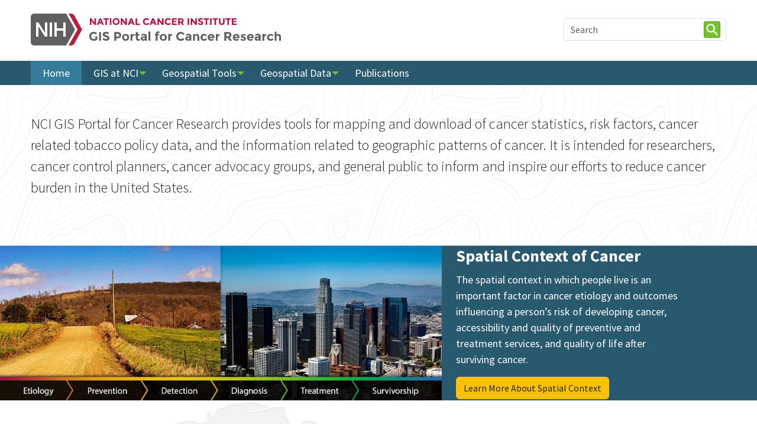

--- FILE ---
content_type: text/html; charset=UTF-8
request_url: https://gis.cancer.gov/
body_size: 8749
content:
					

<!doctype html>
<html lang="en-US">
<head>
    <meta charset="utf-8">
    <meta http-equiv="X-UA-Compatible" content="IE=edge">
    <meta name="viewport" content="width=device-width, initial-scale=1">
	<link rel="icon" type="image/ico" href="/favicon.ico">
    <meta name="description" content="This website provides resources for interactive mapping, exploring, and downloading, geographically based cancer related information.">
	
	<!-- Font Preloads: 
		 Chrome 26+, Opera 23+, Firefox 39+ -->
	<link rel="preload" href="/f/source-sans-pro-v21-latin-regular.woff2" as="font" type="font/woff2" crossorigin>
	<link rel="preload" href="/f/source-sans-pro-v21-latin-700.woff2" as="font" type="font/woff2" crossorigin>
	
	<!--Preconnects-->
    <link rel="preconnect" href="https://static.cancer.gov">
    <link rel="preconnect" href="https://www.google-analytics.com">
    <link rel="preconnect" href="https://www.googletagmanager.com">
    <link rel="preconnect" href="https://dap.digitalgov.gov">
    <link rel="preconnect" href="https://metrics.cancer.gov">
	
    <title>GIS Portal for Cancer Research</title>
	 <!-- Bootstrap Styling: Do not edit these. Overwrites are in styles.css. -->
    <link href="/s/bootstrap-5.3.3.custom.min.css" rel="stylesheet">
    
    <!-- SmartMenus Styling: Do not edit these. Overwrites are in styles.css. -->
    <link href="/s/sm-core-css.min.css" rel="stylesheet">
    <link href="/s/sm-clean.min.css" rel="stylesheet">
	
	<!-- GIS-specific CSS -->
	
	
    <!-- Base template styling; SmartMenus and Bootstrap overwrites. -->
	<link href="/s/styles.css" rel="stylesheet">
    <style>
    .featuredGeospatial {
        background: transparent url('/i/map.jpg') center no-repeat;
        background-size: cover;
    }

</style>
<link rel="preload" as="image" href="/i/mapstory-cardHeader.jpg">	
	<!-- Google tag (gtag.js) -->
	<script async src="https://www.googletagmanager.com/gtag/js?id=G-QJM3NFVQMD"></script>
	<script>
	  window.dataLayer = window.dataLayer || [];
	  function gtag(){dataLayer.push(arguments);}
	  gtag('js', new Date());

	  gtag('config', 'G-QJM3NFVQMD');
	</script>

</head>

<body class="home">

    <header role="banner">
    <a class="skip" href="#skip">Skip to Main Content</a>

    <div class="container">
        <div class="row align-items-center">
            <div class="col-lg-9 col-md-8">
                <a class="nciLogo" href="/" title="Return Home">
                    <span class="visually-hidden">National Cancer Institute - GIS Portal for Cancer Research</span>
                    <svg aria-hidden="true" width="423" height="54" class="d-block" focusable="false" xmlns="http://www.w3.org/2000/svg" xmlns:xlink="http://www.w3.org/1999/xlink">
                        <svg class="icon-gisLogo">
                            <use xlink:href="#gisLogo"></use>
                        </svg>
                    </svg>
                </a>
            </div>
            <div class="col-lg-3 col-md-4 searchWrap">
                <form class="searchForm" id="main-search" action="/search" method="get" name="search" role="search">
                    <div class="justify-content-end">
                        <label for="q" class="visually-hidden">Search</label>
                        <input class="form-control" type="text" size="27" name="q" id="q" placeholder="Search">
                        <button class="btn btn-secondary" type="submit">
                            <span class="visually-hidden">Search</span>
                            <svg viewBox="0 0 23 23" role="img" aria-hidden="true">
                                <path d="M15.5 14h-.79l-.28-.27C15.41 12.59 16 11.11 16 9.5 16 5.91 13.09 3 9.5 3S3 5.91 3 9.5 5.91 16 9.5 16c1.61 0 3.09-.59 4.23-1.57l.27.28v.79l5 4.99L20.49 19l-4.99-5zm-6 0C7.01 14 5 11.99 5 9.5S7.01 5 9.5 5 14 7.01 14 9.5 11.99 14 9.5 14z"></path>
                                <path d="M0 0h24v24H0z" fill="none"></path>
                            </svg>
                        </button>
                    </div>
                </form>
            </div>
        </div>
    </div>
    <div class="navBar">
        <div class="container">
            <nav role="navigation" aria-label="Site Navigation">
                <button id="menu-button" class="btn btn-mobile" aria-controls="main-menu" aria-expanded="false">Site Menu</button>
                <!-- Begin SmartMenu (https://www.smartmenus.org/docs/) -->
                <ul id="main-menu" class="sm sm-clean">
                    <li class="home"><a href="/">Home</a></li>
                    <li class="gisnci">
                        <a href="#"><span>GIS at NCI</span></a>
                        <ul class="submenu">
                            <li><a href="/gis-nci/spatial-context.html">Spatial Context of Cancer</a></li>
                            <li><a href="/gis-nci/gis_nci.html">How NCI Uses GIS</a></li>
                            <li class="last"><a href="/gis-nci/contact.html">Contact</a></li>
                        </ul>
                    </li>
                    <li class="geospatial">
                        <a href="#"><span>Geospatial Tools</span></a>
                        <ul class="submenu">
                            <li><a href="/geospatial/">Tools Index</a></li>
                            <li><a href="/canceratlas/app/">NCI Cancer Atlas</a></li>
                            <li><a href="/storymap/rural-urban/">Cancer Story Maps</a></li>                       
                            <li><a href="/tobaccopolicy/viewer/">Tobacco Policy Viewer</a></li>
                            <li class="last"><a href="/ncicatchment/app/">NCI Catchment Areas</a></li>
                        </ul>
                    </li>
                    <li class="data">
                        <a href="#"><span>Geospatial Data</span></a>
                        <ul class="submenu">
                            <li><a href="/data/">Data Sources</a></li>
                            <li><a href="/data/confidentiality_regulations.html">Confidentiality and Spatial Data</a></li>
                        </ul>
                    </li>
					<li class="publications"><a href="/publications/">Publications</a></li>
                </ul>
            </nav>
            <button id="search-tog" class="btn btn-mobile" aria-controls="main-search" aria-expanded="false">Search</button>
        </div>
    </div>
    <!-- NCI GIS Logo -->
    <svg class="d-none" xmlns="http://www.w3.org/2000/svg" xml:space="preserve" id="Layer_1" x="0" y="0" style="enable-background:new 0 0 423.3 54" version="1.1">
        <defs>
            <symbol id="gisLogo" viewBox="0 0 423.3 54">
                <path d="M75 27 60 0H5.8C2.6 0 0 2.6 0 5.8v42.4C0 51.4 2.6 54 5.8 54H60l15-27z" style="fill:#606061" />
                <path d="M73.5 2.8c-1.1-1.7-3-2.8-5-2.8H64l15.2 27L64 54h4.5c2.1 0 4-1.1 5-2.8L87 27 73.5 2.8z" style="fill:#ba1f40" />
                <path d="M32 15h4v24h-4zM24 15v17.6L13 15H9v24h4V21.4L24 39h4V15zM55 15v10H44V15h-4v24h4V29h11v10h4V15z" class="st2" />
                <path d="M107.9 8h2.5v11.2h-2.5l-5.3-7v7H100V8h2.3l5.5 7.2V8zM121.1 19.2l-1-2.4h-4.7l-1 2.4h-2.7L116.5 8h2.4l4.8 11.2h-2.6zm-3.4-7.9-1.4 3.3h2.8l-1.4-3.3zM128.9 10.2v9h-2.5v-9h-3.2V8h8.8v2.2h-3.1zM133.9 8h2.5v11.2h-2.5V8zM148.6 17.6c-1.1 1.1-2.5 1.7-4.2 1.7s-3.1-.5-4.2-1.7c-1.1-1.1-1.7-2.5-1.7-4.1s.6-3 1.7-4.1c1.1-1.1 2.5-1.7 4.2-1.7s3 .5 4.2 1.7c1.1 1.1 1.7 2.5 1.7 4.1s-.6 3-1.7 4.1zm-.8-4.1c0-1-.3-1.8-1-2.5s-1.4-1.1-2.4-1.1-1.7.3-2.4 1.1c-.6.7-1 1.5-1 2.5s.3 1.8 1 2.5c.6.7 1.4 1 2.4 1s1.7-.3 2.4-1 1-1.5 1-2.5zM160.2 8h2.5v11.2h-2.5l-5.3-7v7h-2.5V8h2.3l5.5 7.2V8zM173.4 19.2l-1-2.4h-4.7l-1 2.4H164L168.8 8h2.4l4.8 11.2h-2.6zm-3.3-7.9-1.4 3.3h2.8l-1.4-3.3zM177.4 19.2V8h2.5v9h4.8v2.2h-7.3zM195.8 17c1.2 0 2.2-.5 3-1.5l1.6 1.7c-1.3 1.4-2.8 2.1-4.5 2.1s-3.1-.5-4.3-1.6c-1.1-1.1-1.7-2.5-1.7-4.1s.6-3 1.7-4.2c1.1-1.1 2.5-1.7 4.2-1.7 1.8 0 3.4.7 4.6 2.1l-1.6 1.8c-.8-1-1.8-1.5-2.9-1.5-.9 0-1.7.3-2.4.9-.7.6-1 1.4-1 2.5s.3 1.9.9 2.5c.8.7 1.5 1 2.4 1zM210.3 19.2l-1-2.4h-4.7l-1 2.4h-2.7L205.7 8h2.4l4.8 11.2h-2.6zm-3.4-7.9-1.4 3.3h2.8l-1.4-3.3zM222.1 8h2.5v11.2h-2.5l-5.3-7v7h-2.5V8h2.3l5.5 7.2V8zM232.5 17c1.2 0 2.2-.5 3-1.5l1.6 1.7c-1.3 1.4-2.8 2.1-4.5 2.1s-3.1-.5-4.3-1.6-1.7-2.5-1.7-4.1.6-3 1.7-4.2c1.1-1.1 2.5-1.7 4.2-1.7 1.8 0 3.4.7 4.6 2.1l-1.5 1.8c-.8-1-1.8-1.5-2.9-1.5-.9 0-1.7.3-2.4.9-.7.6-1 1.4-1 2.5s.3 1.9.9 2.5c.6.7 1.4 1 2.3 1zM247.1 8v2.2h-5.6v2.3h5v2.1h-5V17h5.7v2.2H239V8h8.1zM258.6 11.7c0 1.8-.7 3-2.1 3.5l2.8 4h-3.1l-2.5-3.6H252v3.6h-2.5V8h4.2c1.7 0 3 .3 3.7.9s1.2 1.5 1.2 2.8zm-3 1.3c.3-.3.5-.7.5-1.3s-.2-1-.5-1.2-.9-.3-1.7-.3H252v3.3h1.8c.9 0 1.5-.2 1.8-.5zM265.4 8h2.5v11.2h-2.5V8zM278.4 8h2.5v11.2h-2.5l-5.3-7v7h-2.5V8h2.3l5.5 7.2V8zM286.3 10.2c-.2.2-.4.5-.4.8s.1.6.4.8c.3.2 1 .4 2 .7s1.9.7 2.5 1.2c.6.5.9 1.3.9 2.3s-.4 1.8-1.1 2.4-1.7.9-3 .9c-1.8 0-3.4-.7-4.8-2l1.5-1.8c1.2 1.1 2.3 1.6 3.3 1.6.5 0 .8-.1 1.1-.3.3-.2.4-.5.4-.8s-.1-.6-.4-.8-.8-.4-1.6-.6c-1.3-.3-2.3-.7-2.9-1.2s-.9-1.3-.9-2.3.4-1.9 1.1-2.5c.8-.6 1.7-.9 2.9-.9.8 0 1.5.1 2.2.4.8.3 1.4.6 2 1.1l-1.3 1.8c-1-.7-2-1.1-3-1.1-.3 0-.7.1-.9.3zM298.5 10.2v9H296v-9h-3.2V8h8.8v2.2h-3.1zM303.5 8h2.5v11.2h-2.5V8zM313.5 10.2v9H311v-9h-3.2V8h8.8v2.2h-3.1zM321.5 16.3c.4.5 1 .8 1.7.8s1.3-.3 1.7-.8.6-1.2.6-2.1V8h2.5v6.3c0 1.6-.5 2.9-1.3 3.7-.9.9-2 1.3-3.4 1.3s-2.5-.4-3.5-1.3c-.9-.9-1.4-2.1-1.4-3.7V8h2.5v6.2c-.1.9.1 1.6.6 2.1zM335.3 10.2v9h-2.5v-9h-3.2V8h8.8v2.2h-3.1zM348.3 8v2.2h-5.6v2.3h5v2.1h-5V17h5.7v2.2h-8.2V8h8.1z" class="st3" />
                <path d="M109.4 38.5h3.3v5.2c-1.5 1.6-3.5 2.4-6.1 2.4-2.2 0-4-.7-5.4-2.1S99 40.8 99 38.6s.8-4 2.2-5.5 3.3-2.2 5.4-2.2c2.1 0 3.9.7 5.5 2.1l-1.7 2.5c-.7-.6-1.3-1-1.8-1.2s-1.1-.3-1.8-.3c-1.3 0-2.3.4-3.2 1.3-.8.8-1.3 2-1.3 3.3s.4 2.5 1.2 3.3 1.8 1.3 2.9 1.3 2.1-.2 2.8-.7l.2-4zM115.6 31.3h3.3V46h-3.3V31.3zM125.9 34.2c-.3.3-.5.6-.5 1s.2.8.6 1c.4.3 1.3.5 2.7.9 1.4.3 2.5.9 3.2 1.5s1.2 1.7 1.2 3-.5 2.4-1.5 3.2-2.3 1.2-3.9 1.2c-2.3 0-4.4-.9-6.3-2.6l1.9-2.4c1.6 1.4 3 2.1 4.4 2.1.6 0 1.1-.1 1.4-.4.3-.3.5-.6.5-1.1s-.2-.8-.6-1c-.4-.3-1.1-.5-2.2-.8-1.7-.4-3-.9-3.8-1.6s-1.2-1.7-1.2-3.1c0-1.4.5-2.5 1.5-3.2s2.3-1.1 3.8-1.1c1 0 2 .2 2.9.5 1 .3 1.8.8 2.6 1.4l-1.7 2.4c-1.3-1-2.6-1.5-3.9-1.5-.3.2-.8.3-1.1.6zM151.5 32.6c1 .9 1.5 2.2 1.5 4 0 1.8-.5 3.1-1.6 4-1.1.8-2.7 1.3-4.8 1.3h-1.9V46h-3.3V31.3h5.2c2.2 0 3.9.4 4.9 1.3zm-2.4 5.8c.4-.4.6-1.1.6-1.9s-.3-1.5-.8-1.8c-.5-.4-1.3-.5-2.4-.5h-1.9V39h2.2c1.2 0 1.9-.2 2.3-.6zM166.5 40.3c0 1.6-.6 3-1.7 4.1s-2.6 1.7-4.3 1.7-3.1-.6-4.3-1.7-1.7-2.5-1.7-4.1.6-3 1.7-4.2 2.6-1.7 4.3-1.7 3.1.6 4.3 1.7 1.7 2.6 1.7 4.2zm-8.8 0c0 .9.3 1.7.8 2.3.5.6 1.2.9 2 .9s1.5-.3 2-.9.8-1.3.8-2.3c0-.9-.3-1.7-.8-2.3-.5-.6-1.2-.9-2-.9s-1.5.3-2 .9c-.6.6-.8 1.4-.8 2.3zM174.7 37.4c-.9 0-1.6.3-2.1 1s-.7 1.5-.7 2.6v4.9h-3.1V34.6h3.1v1.5c.4-.5.9-.8 1.5-1.2.6-.3 1.2-.5 1.9-.5v3h-.6zM181.2 36.9V42c0 .4.1.8.3 1s.5.4.8.4c.6 0 1.1-.3 1.5-.8l1.2 2.2c-1 .9-2 1.3-3.1 1.3s-2-.4-2.8-1.1-1.1-1.7-1.1-2.9v-5.2h-1.3v-2.3h1.3v-3.4h3.2v3.4h2.7v2.3h-2.7zM196.3 45.9h-3v-1.4c-.8 1-1.8 1.5-3 1.5s-2.2-.3-3-1-1.2-1.6-1.2-2.8.4-2 1.3-2.6 2-.9 3.4-.9h2.4v-.1c0-1.2-.6-1.8-1.9-1.8-.6 0-1.1.1-1.7.3s-1.1.5-1.5.8l-1.4-2c1.5-1.1 3.2-1.6 5.1-1.6 1.4 0 2.5.3 3.4 1s1.3 1.8 1.3 3.3l-.2 7.3zm-3.2-4.3v-.5h-2c-1.3 0-1.9.4-1.9 1.2 0 .4.1.7.4.9.3.2.7.3 1.3.3s1.1-.2 1.5-.5c.5-.3.7-.8.7-1.4zM202.3 45.9h-3.1V30.4h3.1v15.5zM214.6 34v.8h2.7V37h-2.7v8.9h-3.2V37h-1.3v-2.3h1.3V34c0-1.2.4-2.2 1.1-2.9s1.7-1.1 2.8-1.1 2.1.4 3 1.3l-1.1 2.1c-.5-.5-1-.8-1.5-.8-.3 0-.6.1-.8.3-.2.3-.3.6-.3 1.1zM230.3 40.3c0 1.6-.6 3-1.7 4.1s-2.6 1.7-4.3 1.7-3.1-.6-4.3-1.7-1.7-2.5-1.7-4.1.6-3 1.7-4.2 2.6-1.7 4.3-1.7 3.1.6 4.3 1.7 1.7 2.6 1.7 4.2zm-8.8 0c0 .9.3 1.7.8 2.3.5.6 1.2.9 2 .9s1.5-.3 2-.9.8-1.3.8-2.3c0-.9-.3-1.7-.8-2.3-.5-.6-1.2-.9-2-.9s-1.5.3-2 .9-.8 1.4-.8 2.3zM238.6 37.4c-.9 0-1.6.3-2.1 1s-.7 1.5-.7 2.6v4.9h-3.1V34.6h3.1v1.5c.4-.5.9-.8 1.5-1.2.6-.3 1.2-.5 1.9-.5v3h-.6zM253.8 43.1c1.6 0 2.9-.6 4-1.9l2.1 2.2c-1.7 1.9-3.6 2.8-5.9 2.8-2.3 0-4.1-.7-5.6-2.1-1.5-1.4-2.2-3.2-2.2-5.4s.8-4 2.2-5.5 3.3-2.2 5.5-2.2c2.4 0 4.4.9 6.1 2.8l-2 2.3c-1-1.3-2.3-1.9-3.9-1.9-1.2 0-2.3.4-3.2 1.2-.9.8-1.3 1.9-1.3 3.3s.4 2.5 1.2 3.3 1.9 1.1 3 1.1zM271.6 45.9h-3v-1.4c-.8 1-1.8 1.5-3 1.5s-2.2-.3-3-1-1.2-1.6-1.2-2.8.4-2 1.3-2.6 2-.9 3.4-.9h2.4v-.1c0-1.2-.6-1.8-1.9-1.8-.5 0-1.1.1-1.7.3-.6.2-1.1.5-1.5.8l-1.4-2c1.5-1.1 3.2-1.6 5.1-1.6 1.4 0 2.5.3 3.4 1s1.3 1.8 1.3 3.3l-.2 7.3zm-3.1-4.3v-.5h-2c-1.3 0-1.9.4-1.9 1.2 0 .4.1.7.5.9.3.2.7.3 1.3.3s1-.2 1.5-.5c.3-.3.6-.8.6-1.4zM277.7 39.7V46h-3.1V34.7h3.1V36c1-1 2-1.5 3.2-1.5s2.2.4 3 1.3 1.2 2 1.2 3.4V46H282v-6.4c0-1.7-.6-2.6-1.9-2.6-.6 0-1.2.2-1.6.7-.6.4-.8 1.1-.8 2zM293.3 43.3c1 0 2-.5 2.8-1.6l1.9 2.1c-1.5 1.5-3 2.3-4.7 2.3-1.7 0-3.1-.5-4.3-1.6s-1.8-2.5-1.8-4.2.6-3.1 1.8-4.2 2.6-1.6 4.2-1.6c.8 0 1.6.2 2.5.5.8.3 1.6.8 2.2 1.5l-1.6 2.1c-.4-.4-.8-.8-1.3-1-.5-.2-1-.4-1.6-.4-.8 0-1.5.3-2.1.8s-.9 1.3-.9 2.3c0 1 .3 1.7.9 2.2s1.3.8 2 .8zM309.9 44.3c-1.3 1.2-2.8 1.8-4.5 1.8-1.7 0-3.1-.5-4.3-1.6s-1.7-2.5-1.7-4.3.6-3.2 1.7-4.2 2.5-1.6 4-1.6 2.9.5 4 1.4c1.1.9 1.6 2.2 1.6 3.9v1.7h-8.2c.1.6.4 1.1 1 1.5s1.2.6 1.9.6c1.1 0 2-.4 2.7-1.1l1.8 1.9zm-3-6.7c-.4-.4-1-.5-1.6-.5s-1.2.2-1.7.6-.8.9-.9 1.5h5c-.1-.7-.4-1.2-.8-1.6zM319.1 37.4c-.9 0-1.6.3-2.1 1s-.7 1.5-.7 2.6v4.9h-3.1V34.6h3.1v1.5c.4-.5.9-.8 1.5-1.2.6-.3 1.2-.5 1.9-.5v3h-.6zM339.5 36.1c0 2.3-.9 3.9-2.8 4.6l3.7 5.2h-4l-3.3-4.7h-2.3v4.7h-3.3V31.3h5.6c2.3 0 3.9.4 4.9 1.2 1 .7 1.5 1.9 1.5 3.6zm-3.9 1.8c.4-.4.6-.9.6-1.7s-.2-1.3-.6-1.6-1.2-.4-2.2-.4h-2.5v4.3h2.4c1.1-.1 1.9-.2 2.3-.6zM352.4 44.3c-1.3 1.2-2.8 1.8-4.5 1.8-1.7 0-3.1-.5-4.3-1.6s-1.7-2.5-1.7-4.3.6-3.2 1.7-4.2 2.5-1.6 4-1.6 2.9.5 4 1.4c1.1.9 1.6 2.2 1.6 3.9v1.7H345c.1.6.4 1.1 1 1.5s1.2.6 1.9.6c1.1 0 2-.4 2.7-1.1l1.8 1.9zm-3.1-6.7c-.4-.4-1-.5-1.6-.5s-1.2.2-1.7.6-.8.9-.9 1.5h5c-.1-.7-.3-1.2-.8-1.6zM364.1 42.4c0 1.1-.4 2-1.2 2.7s-1.9 1-3.1 1c-.8 0-1.7-.2-2.6-.4-.9-.3-1.7-.8-2.5-1.3l1.4-2c1.2.9 2.4 1.4 3.8 1.4.4 0 .7-.1 1-.2.2-.2.4-.4.4-.6s-.2-.5-.5-.7-.8-.4-1.4-.6-1.1-.4-1.4-.5-.7-.3-1.1-.6c-.9-.5-1.3-1.3-1.3-2.4s.4-1.9 1.3-2.5 1.9-1 3.3-1 2.7.5 4 1.3l-1.2 2.1c-1-.7-2-1-2.9-1s-1.5.3-1.5.8c0 .3.1.5.5.7.3.2.8.4 1.5.6s1.2.4 1.5.5.7.3 1.1.6c.5.2.9 1 .9 2.1zM376.3 44.3c-1.3 1.2-2.8 1.8-4.5 1.8-1.7 0-3.1-.5-4.3-1.6s-1.7-2.5-1.7-4.3.6-3.2 1.7-4.2 2.5-1.6 4-1.6 2.9.5 4 1.4c1.1.9 1.6 2.2 1.6 3.9v1.7h-8.2c.1.6.4 1.1 1 1.5s1.2.6 1.9.6c1.1 0 2-.4 2.7-1.1l1.8 1.9zm-3.1-6.7c-.4-.4-1-.5-1.6-.5s-1.2.2-1.7.6-.8.9-.9 1.5h5c-.1-.7-.3-1.2-.8-1.6zM389 45.9h-3v-1.4c-.8 1-1.8 1.5-3 1.5s-2.2-.3-3-1-1.2-1.6-1.2-2.8.4-2 1.3-2.6 2-.9 3.4-.9h2.4v-.1c0-1.2-.6-1.8-1.9-1.8-.5 0-1.1.1-1.7.3-.6.2-1.1.5-1.5.8l-1.4-2c1.5-1.1 3.2-1.6 5.1-1.6 1.4 0 2.5.3 3.4 1s1.3 1.8 1.3 3.3l-.2 7.3zm-3.1-4.3v-.5h-2c-1.3 0-1.9.4-1.9 1.2 0 .4.1.7.5.9.3.2.7.3 1.3.3s1-.2 1.5-.5c.4-.3.6-.8.6-1.4zM397.9 37.4c-.9 0-1.6.3-2.1 1s-.7 1.5-.7 2.6v4.9H392V34.6h3.1v1.5c.4-.5.9-.8 1.5-1.2.6-.3 1.2-.5 1.9-.5v3h-.6zM406 43.3c1 0 2-.5 2.8-1.6l1.9 2.1c-1.5 1.5-3 2.3-4.7 2.3-1.7 0-3.1-.5-4.3-1.6s-1.8-2.5-1.8-4.2.6-3.1 1.8-4.2 2.6-1.6 4.2-1.6c.8 0 1.6.2 2.5.5.8.3 1.6.8 2.2 1.5l-1.6 2.1c-.4-.4-.8-.8-1.3-1-.5-.2-1-.4-1.6-.4-.8 0-1.5.3-2.1.8s-.9 1.3-.9 2.3c0 1 .3 1.7.9 2.2s1.2.8 2 .8zM415.9 39.9V46h-3.1V30.4h3.1v5.5c1-1 2-1.5 3.2-1.5 1.2 0 2.2.4 3 1.3s1.2 2 1.2 3.4V46h-3.1v-6.2c0-1.7-.6-2.6-1.9-2.6-.6 0-1.2.2-1.6.7s-.8 1.1-.8 2z" class="st4" />
            </symbol>
        </defs>
    </svg>
</header>
	
	<main>
	  <div class="container">	  
			<!--<nav aria-label="breadcrumb">
				<ol class="breadcrumb"><li class="breadcrumb-item"><a href="/">Home</a></li><li class="breadcrumb-item"><a href="/">Section</a></li><li class="breadcrumb-item active" aria-current="page">Sub Page</li></ol>
							</nav>-->
		</div>

		<div id="skip"></div>
        <div class="bg-topo py-5">
    <div class="container">
        <h1 class="visually-hidden">Geographic Information Systems &amp; Science for Cancer Control</h1>
        <div class="row align-items-center">
            <div class="col-lg-12">
                <p class="lead mb-0">NCI GIS Portal for Cancer Research provides tools for mapping and download of cancer statistics, risk factors, cancer related tobacco policy data, and the information related to geographic patterns of cancer. It is intended for researchers, cancer control planners, cancer advocacy groups, and general public to inform and inspire our efforts to reduce cancer burden in the United States.</p>
            </div>
            <!--<div class="col-lg-4 text-center">
				<img class="d-none d-md-inline-block" src="/i/map-layers.png" alt=""/>
			</div> -- /no spotlight card-->
            <div class="col-lg-6 cardWrap">
                <!--<div class="ps-0 ps-lg-3 mt-4 mt-lg-0 spotlight">
                    <div class="spotlight-card clickableCard">
                        <div class="card-body">
                            <div class="spotlight-header"><svg width="1.5em" height="1.5em" viewBox="0 0 16 16" class="bi bi-exclamation-circle" fill="currentColor" xmlns="http://www.w3.org/2000/svg">
                                    <path fill-rule="nonzero" d="M8 15A7 7 0 1 0 8 1a7 7 0 0 0 0 14zm0 1A8 8 0 1 0 8 0a8 8 0 0 0 0 16z" />
                                    <path fill="currentColor" d="M7.002 11a1 1 0 1 1 2 0 1 1 0 0 1-2 0zM7.1 4.995a.905.905 0 1 1 1.8 0l-.35 3.507a.552.552 0 0 1-1.1 0L7.1 4.995z" />
                                </svg>
                                <h2 class="ps-md-3 ps-1">NCI Catchment Areas Tool</h2>
                            </div>
                            <p>The 'catchment area' refers to the self-defined geographic area that each NCI-designated Cancer Center serves or intends to serve in the research it conducts, the communities it engages, and the outreach it performs.</p>
                        </div>
                        <a href="/ncicatchment/app/" class="btn btn-lg btn-block main-link clickable">View the NCI Catchment Areas Tool <svg xmlns="http://www.w3.org/2000/svg" width="15" height="12" viewBox="0 0 15 12">
                                <path class="cls-1" d="M0,10.395H7.866V13.5L15,7.5l-7.135-6V4.605H0v5.79Z" transform="translate(0 -1.5)" />
                            </svg>
                        </a>
                    </div>
                    <div class="featureEffect"></div>
                </div> -- /.spotlight -->
				
				<!--<div class="featureCard clickableCard">
                  <div class="flexTop">
					<div class="cardImg mapstoriesCard"></div>
					<div class="flexMiddle heightFix">
						<div class="imgWrap map"><img src="/i/cube_mapstories2.png" alt="" width="60" height="60" /></div>
						<div class="textWrap">
							<strong class="featureTitle"><a href="/storymap/" class="clickable">Cancer Map Stories</a></strong>
							<p class="pe-2 mt-lg-0">A set of narratives that use map-based explanations to explore various cancer-related topics.</p>
						</div>
					</div>
                  </div>
                  <div class="flexBottom flexBottom2">
					<a class="cta main-link clickable" href="/storymap/rural-urban/">
						View the Latest Story
						<svg xmlns="http://www.w3.org/2000/svg" width="15" height="12" viewBox="0 0 15 12">
						  <path class="cls-1" d="M0,10.395H7.866V13.5L15,7.5l-7.135-6V4.605H0v5.79Z" transform="translate(0 -1.5)"/>
						</svg>
						<span style="color: #ffc107;">Rural-Urban Patterns of Cancer</span>
					</a>
                  </div>
                </div>
                <div class="featureEffect"></div>-->
	

            </div> <!-- /.col-lg-5 -->
        </div>
    </div>

</div>

<div class="bg-blue">
    <div class="" style="max-width: 1920px; margin: 0 auto;">
        <div class="d-xl-flex">
            <div class="col-xl-7 p-0 text-center hook">
                <img class="w-100" src="/images/spatial-image.jpg" width="1097" height="384" alt="Cancer Continuum: Etiology, Prevention, Detection, Diagnosis, Treatment, and Survivorship">
            </div>
            <div class="col-xl-4 p-0 d-flex flex-column justify-content-center">
                <div class="px-4 py-4 py-xl-0 text-white">
                    <div>
                        <h2 class="pt-0">Spatial Context of Cancer</h2>
                        <p>The spatial context in which people live is an important factor in cancer etiology and outcomes influencing a person’s risk of developing cancer, accessibility and quality of preventive and treatment services, and quality of life after surviving cancer.</p>

                        <a href="/gis-nci/spatial-context.html" class="btn btn-warning text-dark">Learn More About Spatial Context</a>
                    </div>
                </div>
            </div>
        </div>
    </div>
</div>


<div class="py-5 featuredGeospatial">
    <div class="container">
        <div class="row">
			<div class="col-md-6 cardWrap">
                <div class="featureCard clickableCard">
                    <div class="flexTop">
                        <div class="cardImg cancerAtlasCard"></div>
                        <div class="flexMiddle">
                            <div class="imgWrap cancer"><img src="/i/cube_geoviewer.png" loading="lazy" alt="" width="127" height="126" /></div>
                            <div class="textWrap">
                                <strong class="featureTitle"><a href="/canceratlas/" class="clickable">NCI Cancer Atlas</a></strong>
                                <p>An interactive digital atlas that enables users to generate geographic maps of cancer rates, risk factors for cancer, screening statistics, and other geographically based data related to cancer.</p>
                            </div>
                        </div>
                    </div>
                    <div class="flexBottom flexBottom2">
                        <a class="cta main-link clickable" href="/canceratlas/app/">
                            Launch the Atlas
                            <svg xmlns="http://www.w3.org/2000/svg" width="15" height="12" viewBox="0 0 15 12">
                                <path class="cls-1" d="M0,10.395H7.866V13.5L15,7.5l-7.135-6V4.605H0v5.79Z" transform="translate(0 -1.5)" />
                            </svg>
                        </a>
                    </div>
                </div>
                <div class="featureEffect"></div>
            </div>     
		
			<div class="col-md-6 cardWrap">
                <div class="featureCard clickableCard">
                    <div class="flexTop">
                        <div class="cardImg nciCatchmentCard"></div>
                        <div class="flexMiddle">
                            <div class="imgWrap map"><img src="/i/cube_geoviewer.png" loading="lazy" alt="" width="127" height="126" /></div>
                            <div class="textWrap">
                                <strong class="featureTitle"><a href="/ncicatchment/app/" class="clickable">NCI-Designated Cancer Centers</a></strong>
                                <p class="pe-2">This web-based application serves as a visualization tool for the geographically defined catchment areas of NCI-designated Cancer Centers. </p>
                            </div>
                        </div>
                    </div>
                    <div class="flexBottom flexBottom2">
                        <a class="cta main-link clickable" href="/ncicatchment/app/">
                            View the Tool
                            <svg xmlns="http://www.w3.org/2000/svg" width="15" height="12" viewBox="0 0 15 12">
                                <path class="cls-1" d="M0,10.395H7.866V13.5L15,7.5l-7.135-6V4.605H0v5.79Z" transform="translate(0 -1.5)" />
                            </svg>
                        </a>
                    </div>
                </div>
                <div class="featureEffect"></div>
            </div>
			
			<div class="col-md-6 cardWrap">
				<div class="featureCard clickableCard">
                  <div class="flexTop">
					<div class="cardImg mapstoriesCard"></div>
					<div class="flexMiddle heightFix">
						<div class="imgWrap map"><img src="/i/cube_mapstories2.png" alt="" width="60" height="60" /></div>
						<div class="textWrap">
							<strong class="featureTitle"><a href="/storymap/" class="clickable">Cancer Story Maps</a></strong>
							<p class="pe-2 mt-lg-0">A set of narratives that use map-based explanations to explore various cancer-related topics.</p>
						</div>
					</div>
                  </div>
                  <div class="flexBottom flexBottom2">
					<a class="cta main-link clickable" href="/storymap/rural-urban/">
						View the Latest Story Map
						<svg xmlns="http://www.w3.org/2000/svg" width="15" height="12" viewBox="0 0 15 12">
						  <path class="cls-1" d="M0,10.395H7.866V13.5L15,7.5l-7.135-6V4.605H0v5.79Z" transform="translate(0 -1.5)"/>
						</svg>
						<span style="text-decoration:underline">Rural-Urban Patterns of Cancer</span>
					</a>
                  </div>
                </div>
                <div class="featureEffect"></div>
			</div>
			
            <div class="col-md-6 cardWrap">
                <div class="featureCard clickableCard">
                    <div class="flexTop">
                        <div class="cardImg tobaccoPolicyViewerCard"></div>
                        <div class="flexMiddle">
                            <div class="imgWrap tob"><img src="/i/cube_tobacco2.png" alt="" loading="lazy" width="130" height="130" /></div>
                            <div class="textWrap">
                                <strong class="featureTitle"><a href="/tobaccopolicy/" class="clickable">Tobacco Policy Viewer</a></strong>
                                <p class="pe-2">An interactive web resource for mapping, query, and download of historical smoke-free policy data in the United States.</p>
                            </div>
                        </div>
                    </div>
                    <div class="flexBottom flexBottom2">
                        <a class="cta main-link clickable" href="/tobaccopolicy/viewer/">
                            Explore the Viewer
                            <svg xmlns="http://www.w3.org/2000/svg" width="15" height="12" viewBox="0 0 15 12">
                                <path class="cls-1" d="M0,10.395H7.866V13.5L15,7.5l-7.135-6V4.605H0v5.79Z" transform="translate(0 -1.5)" />
                            </svg>
                        </a>
                    </div>
                </div>
                <div class="featureEffect"></div>
            </div>		
			
        </div>
    </div>

</div>		

	</main>

    <!-- Footer -->
<footer role="contentinfo">
    <div class="last-updated text-dark">
        <div class="container">
            <div class="fw-bold py-2">Last Updated: 05 Mar 2025</div>
        </div>
    </div>
    <div class="container">
        <div class="wrapper">&nbsp;</div>

        <div class="row srp">
            <div class="col-sm-12">
                <p>This website is a service of the <a href="https://surveillance.cancer.gov/">Surveillance Research Program</a>, in <a href="https://cancercontrol.cancer.gov/">NCI's Division of Cancer Control and Population Sciences</a>.</p>
            </div>
        </div>


        <a class="returntop" href="#skip">
            <svg aria-hidden="true">
                <path d="M11 2.206l-6.235 7.528-.765-.645 7.521-9 7.479 9-.764.646-6.236-7.53v21.884h-1v-21.883z" />
            </svg>
            <span>Return to Top</span>
        </a>

        <div class="footer-links">
            <div class="row">
                <div class="col-sm-3">
                    <h2>Follow SRP</h2>
                    <ul class="social">
                        <li><a href="https://surveillance.cancer.gov/blog/"><img src="/i/blog-icon-light.png" width="40" height="32" alt="SRP Blog"></a></li>
						<a href="https://www.linkedin.com/showcase/nci-cancer-control-and-population-sciences/"><img loading="lazy" src="/i/linkedin-icon.png" alt="DCCPS LinkedIn" width="32" height="32"></a>
                    </ul>
                </div>

                <div class="col-sm-3">
                    <h2>Contact Information</h2>
                    <ul>
                        <li><a href="/gis-nci/contact.html">Contact Us</a></li>
                        <li><a href="https://livehelp.cancer.gov/">LiveHelp Online Chat</a></li>
                    </ul>
                </div>

                <div class="col-sm-3">
                    <h2>Geographic Information Systems</h2>
                    <ul>
                        <li><a href="/">Home</a></li>
                        <li><a href="/gis-nci/spatial-context.html">Spacial Context of Cancer</a></li>
                        <li><a href="/geospatial/">Geospatial Tools</a></li>
                        <li><a href="/data/">Geospatial Data</a></li>
                    </ul>
                </div>

                <div class="col-sm-3">
                    <h2>Policies</h2>
                    <ul>
                        <li><a href="https://www.cancer.gov/policies/accessibility">Accessibility</a></li>
                        <li><a href="https://www.nih.gov/institutes-nih/nih-office-director/office-communications-public-liaison/freedom-information-act-office">FOIA</a></li>
                        <li><a href="/policies.html">Privacy Policy &amp; Disclaimers</a></li>
                        <li><a href="https://www.cancer.gov/policies/privacy-security">Privacy &amp; Security</a></li>
                        <li><a href="https://www.cancer.gov/policies/copyright-reuse">Reuse of Graphics and Text</a></li>
                        <li><a href="https://www.cancer.gov/policies/linking">Website Linking</a></li>
                        <li><a href="https://www.hhs.gov/vulnerability-disclosure-policy/index.html">HHS Vulnerability Disclosure</a></li>
                    </ul>
                </div>

                <ul class="bottom_nav col-sm-12">
                    <li><a href="https://www.hhs.gov/">U.S. Department of Health and Human Services</a></li>
                    <li><a href="https://www.nih.gov/">National Institutes of Health</a></li>
                    <li><a href="https://www.cancer.gov/">National Cancer Institute</a></li>
                    <li><a href="https://www.usa.gov/">USA.gov</a></li>
                </ul>
                <p class="text-center mx-auto">NIH... Turning Discovery Into Health<sup>&reg;</sup></p>

            </div>
            <!--/row-->
        </div>
        <!--footer links-->
    </div>
    <!--/container-->
</footer>
<!--/footer-->

<!-- Required JS Files For the Template -->
<script src="/j/jquery-3.7.1.min.js"></script>
<script src="/j/bootstrap.bundle.min.js"></script>
<script src="/j/jquery.smartmenus.min.js"></script>
<script src="/j/jquery.smartmenus.keyboard.min.js"></script>

<!-- General Template Scripts -->
<script src="/j/template.js"></script>

<!-- NCI WEB ANALYTICS CODE-->
<script language="JavaScript" type="text/javascript" src="//static.cancer.gov/webanalytics/WA_DCCPS_PageLoad.js"></script>
<!-- ***** End NCI Web Analytics ***** -->
    <script>
    // Fully Clickable Cards 
    // Documentation https://css-tricks.com/block-links-the-search-for-a-perfect-solution/#method-4-sprinkle-javascript-on-the-second-method

    const cards = Array.from(document.querySelectorAll(".clickableCard")); //returns Array cards from nodelist
    cards.forEach((card => {
        var mainLink = card.querySelector(".main-link");
        var clickableElements = Array.from(card.querySelectorAll("clickable")); //put a class like 'clickable' on every clicable element inside card(a, button) and use that in query selector

        clickableElements.forEach((ele) =>
            ele.addEventListener("click", (e) => e.stopPropagation())
        );
        card.addEventListener("click", () => {
            const noTextSelected = !window.getSelection().toString();
            if (noTextSelected) {
                mainLink.click();
            }
        });
    }));
    $('.clickableCard').css('cursor', 'pointer'); // added to force pointer cursor for whole card; added via jQuery to avoid a misleading cursor if the rest of this JS doesn't fire to make the full card clickable

</script></body>
</html>				

--- FILE ---
content_type: application/javascript
request_url: https://gis.cancer.gov/j/template.js
body_size: 3932
content:
// Prevent empty searches
function searchCheck(q)  {
	if (q.value === 'Search...' || q.value.search(/^\s*$/) >=0)  {
		alert('Please enter a search phrase.');
		return false;
  	}
	return true;
}

// This function updates the ARIA attributes for the toggled mobile elements (main navigation and search)
// Documentation: https://www.fourfront.us/blog/jquery-window-width-and-media-queries
function checkSize(){
	// Checking for the state of the Main Menu toggle. If it's there, it means we are mobile so apply relevant ARIA.
    if ($("#menu-button").css("display") === "block" ){
		if ( $(".mobileState").css("display") === "block") {
			$(".mobileState").attr({ "aria-hidden": "false", "role": "region", "tabindex": "-1" });
		} else {
			$(".mobileState").attr({ "aria-hidden": "true", "role": "region", "tabindex": "-1" });
		}
		// Since we are mobile, move the search form down the DOM so it follows the search toggle button
		$('#main-search').insertAfter("#search-tog");
	// Main Menu toggle is not there, then we are in desktop mode.
	} else {
		$(".mobileState").removeAttr("aria-hidden role aria-labeledby tabindex");
		// Since we are desktop, put the search back at the top.
		$(".searchWrap").append($("#main-search"));
	}
}

// Plugin to add a class to elements in a grid so they have the same height
// jquery.matchHeight-min.js v0.5.2 http://brm.io/jquery-match-height/
(function(b){var f=-1,e=-1,m=function(a){var d=null,c=[];b(a).each(function(){var a=b(this),h=a.offset().top-g(a.css("margin-top")),k=0<c.length?c[c.length-1]:null;null===k?c.push(a):1>=Math.floor(Math.abs(d-h))?c[c.length-1]=k.add(a):c.push(a);d=h});return c},g=function(b){return parseFloat(b)||0};b.fn.matchHeight=function(a){if("remove"===a){var d=this;this.css("height","");b.each(b.fn.matchHeight._groups,function(b,a){a.elements=a.elements.not(d)});return this}if(1>=this.length)return this;a="undefined"!==
typeof a?a:!0;b.fn.matchHeight._groups.push({elements:this,byRow:a});b.fn.matchHeight._apply(this,a);return this};b.fn.matchHeight._groups=[];b.fn.matchHeight._throttle=80;b.fn.matchHeight._maintainScroll=!1;b.fn.matchHeight._apply=function(a,d){var c=b(a),e=[c],h=b(window).scrollTop(),k=b("html").outerHeight(!0),f=c.parents().filter(":hidden");f.css("display","block");d&&(c.each(function(){var a=b(this),c="inline-block"===a.css("display")?"inline-block":"block";a.data("style-cache",a.attr("style"));
a.css({display:c,"padding-top":"0","padding-bottom":"0","margin-top":"0","margin-bottom":"0","border-top-width":"0","border-bottom-width":"0",height:"100px"})}),e=m(c),c.each(function(){var a=b(this);a.attr("style",a.data("style-cache")||"").css("height","")}));b.each(e,function(a,c){var e=b(c),f=0;d&&1>=e.length||(e.each(function(){var a=b(this),c="inline-block"===a.css("display")?"inline-block":"block";a.css({display:c,height:""});a.outerHeight(!1)>f&&(f=a.outerHeight(!1));a.css("display","")}),
e.each(function(){var a=b(this),c=0;"border-box"!==a.css("box-sizing")&&(c+=g(a.css("border-top-width"))+g(a.css("border-bottom-width")),c+=g(a.css("padding-top"))+g(a.css("padding-bottom")));a.css("height",f-c)}))});f.css("display","");b.fn.matchHeight._maintainScroll&&b(window).scrollTop(h/k*b("html").outerHeight(!0));return this};b.fn.matchHeight._applyDataApi=function(){var a={};b("[data-match-height], [data-mh]").each(function(){var d=b(this),c=d.attr("data-match-height")||d.attr("data-mh");
a[c]=c in a?a[c].add(d):d});b.each(a,function(){this.matchHeight(!0)})};var l=function(){b.each(b.fn.matchHeight._groups,function(){b.fn.matchHeight._apply(this.elements,this.byRow)})};b.fn.matchHeight._update=function(a,d){if(d&&"resize"===d.type){var c=b(window).width();if(c===f)return;f=c}a?-1===e&&(e=setTimeout(function(){l();e=-1},b.fn.matchHeight._throttle)):l()};b(b.fn.matchHeight._applyDataApi);b(window).bind("load",function(a){b.fn.matchHeight._update()});b(window).bind("resize orientationchange",
function(a){b.fn.matchHeight._update(!0,a)})})(jQuery);


$(document).ready(function(){
	// Add a hook to detect JS (progressive enhancement)
	$("body").addClass("js");
	
	$("#main-search").submit(function(){
		return searchCheck(this.q) && NCIAnalytics.SiteSearch(this);
	});
	
	// SmartMenus Initialization
	$(function() {
		$('#main-menu').smartmenus({
			mainMenuSubOffsetX: -1,
			mainMenuSubOffsetY: 4,
			subMenusSubOffsetX: 6,
			subMenusSubOffsetY: -6,
			hideOnClick: false,
			collapsibleBehavior: 'toggle'
		});
	});
	
	// Add a hook to allow modification of the mobile states and ARIA
	$("#main-menu, #main-search").addClass("mobileState");
	
	// Check the viewport size on page load and add relevant ARIA to menu toggles
	checkSize();
	
	// Check the viewport size on window resize and add relevant ARIA to menu toggles
	// ONLY check the width on window resize
	var lastWidth = $(window).width();

	$(window).resize(function(){
      if($(window).width()!=lastWidth){
		checkSize();
		lastWidth = $(window).width();
      }
	});
	
	// When the menu toggle is hit, check its current state (along with the search toggle), show/hide the relevent elements, update all ARIA
	$("#menu-button").click(function(){
		if ( $("#main-menu").attr("aria-hidden") === "true" ) {
			$("#menu-button").attr("aria-expanded", "true");
			$("#main-menu").removeClass("mobileState").attr("aria-hidden", "false");
			$("#search-tog").attr("aria-expanded", "false");
			$("#main-search").addClass("mobileState").attr("aria-hidden", "true");
		} else {
			$("#menu-button").attr("aria-expanded", "false");
			$("#main-menu").addClass("mobileState").attr("aria-hidden", "true");
		}
	});
	
	// When the search toggle is hit, check its current state (along with the menu toggle), show/hide the relevent elements, update all ARIA
	$("#search-tog").click(function(){
		if ( $("#main-search").attr("aria-hidden") === "true" ) {
			$("#search-tog").attr("aria-expanded", "true");
			$("#main-search").removeClass("mobileState").attr("aria-hidden", "false");
			$("#menu-button").attr("aria-expanded", "false");
			$("#main-menu").addClass("mobileState").attr("aria-hidden", "true");
		} else {
			$("#search-tog").attr("aria-expanded", "false");
			$("#main-search").addClass("mobileState").attr("aria-hidden", "true");
		}
	});

	// Store the Sub Navigation and clone a version for the mobile version modal window.
	var subNav = $('.subNav-wrap').html();
    var subNavTitle = $('.subNav .heading').html();
	// Place that cloned navigation into BS's modal markup
	$('<div class="modal fade" tabindex="-1" role="dialog" id="leftNav" aria-labelledby="modalTitle"><div class="modal-dialog modal-lg modal-dialog-centered" role="document"><div class="modal-content"><div class="modal-header"><p class="modal-title" id="modalTitle"><strong>'+subNavTitle+' Menu</strong></p><button type="button" class="btn-close" data-bs-dismiss="modal" aria-label="Close"><span class="visually-hidden">Close</span>&times;</button></div><div class="modal-body">'+subNav+'</div></div></div></div>').insertBefore('.subNav-wrap');
	
	// Left Navigation Menu Expand/Collapse
	// add toggle buttons before any sublists in the menu
	$('.subNav li').children('ul').before('<button class="expand"><span class="visually-hidden">Toggle</span><svg viewBox="0 0 10 10" aria-hidden="true" focusable="false"><rect class="vert" height="8" width="2" y="1" x="4"></rect><rect height="2" width="8" y="4" x="1"></rect></svg></button>');
	
	// collapse expandable menu sublists which are shown by default
	$('.expand').attr('aria-expanded', 'false').next().hide();    
	
	// show sublist of the active landing site menu item 
	$('.subNav .active').next().attr('aria-expanded', 'true').next().show();
	
	// if the active page is within a sublist, expand its parent sublist
	$('.subNav .active').parents('ul').show().prev("button").attr('aria-expanded', 'true'); 
	
	// apply appropriate ARIA expanded attributes on toggle button 
	$('.expand').on( 'click', function(){
		if($(this).attr('aria-expanded') === "true") {
			$(this).attr('aria-expanded', 'false');
		}
		else {
			$(this).attr('aria-expanded', 'true');
		}
		$(this).next().slideToggle();
	});
	
	// allow the sibling <a> in the <li> to get the background hover when hovering the toggle
	$('.expand').on('mouseover', function(){
		  $(this).parent().addClass('is-hover');
	}).on('mouseout', function(){
	  	$(this).parent().removeClass('is-hover');
	});

    // Equalize element height
    $(function(){$('.eqHeight').matchHeight();});
	
	// Scan the page and create all modal windows from any .modalItem elements that are found
	// create variable to count each modal on a page and append a number to any elements that need to be unique for each window
	var modalCount = 0;
	
	/* for every .modalItem on the page... */
	$(".modalItem").each(function(){
		
		/* scrape the title for the modal */
		var modalTitle = $(this).find(".modalItem-title").html();
		
		/* scrape the body content of the modal */
		var modalBody = $(this).find(".modalItem-body").html();
		
		/* find the modal trigger and give the data-bs-target attribute a unique ID to target its corresponding modal window */
		$(this).find("[data-bs-toggle]").attr("data-bs-target", "#modal-"+modalCount);
		
		/* assemble the modal window with the content we scaped above, adding unique IDs where applicable, append it to the page */
		$("<div class='modal fade' tabindex='-1' role='dialog' id='modal-"+modalCount+"' aria-labelledby='modalTitle-"+modalCount+"'><div class='modal-dialog modal-lg modal-dialog-centered' role='document'><div class='modal-content'><div class='modal-header'><p class='modal-title' id='modalTitle-"+modalCount+"'><strong>"+modalTitle+"</strong></p><button type='button' class='btn-close' data-bs-dismiss='modal' aria-label='Close'><span class='visually-hidden'>Close</span>&times;</button></div><div class='modal-body'>"+modalBody+"</div></div></div></div>").appendTo(this);
		
		/* up the count */
		modalCount++;
	});
    
    // Stop embedded YouTube videos from continuing to play when modal is closed */
	$(".modal").on("hidden.bs.modal", function() {
		var player = $(this).find("#ytplayer");			// find the YouTube iFrame 
		var vid = player.attr("src");					// save the URL
		player.attr("src","");							// clear it
		player.attr("src",vid);							// add it back
	});
    
    
    // Toggles. Parse the page, build toggles with ARIA.
    var togCount = 0;
    $(".tog-control:not(.dataFlex)").each(function(){
        var $this = $(this);
        var id = 'toggle-' + togCount;
        $this.next(".tog-content").attr({"aria-hidden":"true", "id":id}).hide();
        togCount++;
        var panel = $this.next();
        $this.wrapInner('<button aria-expanded="false" aria-controls="'+ id +'"><div class="tog-title">');
        $(this).children("button").prepend("<div class='state'>");
        var button = $this.children('button');
        button.on('click', function() {
            var state = $(this).attr('aria-expanded') === 'false' ? true : false;
            $(this).attr('aria-expanded', state);
            panel.attr('aria-hidden', !state).slideToggle("fast");
        });
    });
	$(".state").append("<svg viewBox='0 0 15 15' aria-hidden='true' focusable='false'><rect class='vert' height='15' width='5' y='0' x='5'></rect><rect height='5' width='15' y='5' x='0'></rect></svg>");
	
    // open a toggle on page load that has the default-open class
    $(".default-open").each(function(){
        $(this).children("button").attr("aria-expanded", true);
        $(this).next(".tog-content").show();
    });

	
	// Scroll to Top Button  //
	$(window).on("scroll", function () {
		if ($(this).scrollTop() >= 150) {
			$('.returntop').fadeIn(200).css('display','inline-block');
		} else {
			$('.returntop').fadeOut(200);
		}
	});
});